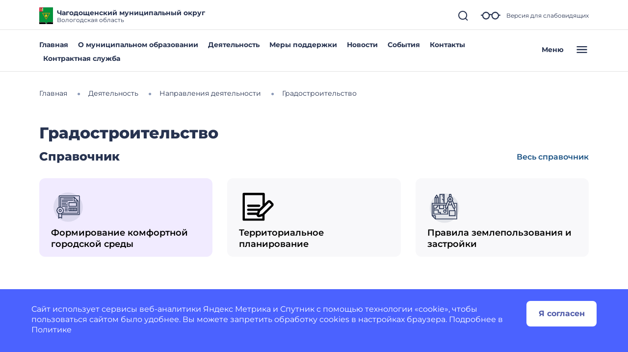

--- FILE ---
content_type: image/svg+xml
request_url: https://35chagodoschenskij.gosuslugi.ru/netcat_files/112/ic_labeling.svg
body_size: 1953
content:
<?xml version="1.0" encoding="UTF-8"?>
<svg xmlns="http://www.w3.org/2000/svg" width="70" height="70" viewBox="0 0 70 70" fill="#6966cc" data-library="gosweb_omsu" data-icon="ic_labeling" data-color="#6966cc">
  <circle opacity="0.1" cx="35" cy="35" r="30" fill="#273350"></circle>
  <path fill-rule="evenodd" clip-rule="evenodd" d="M21.862 41.912C21.862 43.6168 20.4756 45.0032 18.7709 45.0032C17.0661 45.0032 15.6797 43.6168 15.6797 41.912C15.6797 40.2072 17.0661 38.8208 18.7709 38.8208C20.4756 38.8208 21.862 40.2072 21.862 41.912ZM20.3164 41.912C20.3164 41.0596 19.6233 40.3664 18.7709 40.3664C17.9185 40.3664 17.2253 41.0596 17.2253 41.912C17.2253 42.7644 17.9185 43.4576 18.7709 43.4576C19.6233 43.4576 20.3164 42.7644 20.3164 41.912Z" fill="#273350"></path>
  <path fill-rule="evenodd" clip-rule="evenodd" d="M35.7734 43.4574H52.7749V35.7295H35.7734V43.4574ZM45.047 41.9118H43.5014V37.2751H45.047V41.9118ZM46.5925 37.2751H48.1381V41.9118H46.5925V37.2751ZM41.9558 41.9118H40.4102V37.2751H41.9558V41.9118ZM51.2293 41.9118H49.6837V37.2751H51.2293V41.9118ZM37.319 37.2751H38.8646V41.9118H37.319V37.2751Z" fill="#273350"></path>
  <path fill-rule="evenodd" clip-rule="evenodd" d="M52.7749 34.1837H35.7734V24.9102H52.7749V34.1837ZM51.2293 26.4557H37.319V32.6381H51.2293V26.4557Z" fill="#273350"></path>
  <path d="M23.4089 17.1821H21.8633V18.7277H23.4089V17.1821Z" fill="#273350"></path>
  <path d="M24.9531 17.1821H45.0458V18.7277H24.9531V17.1821Z" fill="#273350"></path>
  <path d="M45.0471 20.2734H21.8633V21.819H45.0471V20.2734Z" fill="#273350"></path>
  <path d="M21.8633 23.3647H34.228V24.9103H21.8633V23.3647Z" fill="#273350"></path>
  <path d="M34.2253 26.4561H32.6797V28.0016H34.2253V26.4561Z" fill="#273350"></path>
  <path d="M21.8633 26.4561H31.1368V28.0016H21.8633V26.4561Z" fill="#273350"></path>
  <path d="M34.228 29.5469H21.8633V31.0925H34.228V29.5469Z" fill="#273350"></path>
  <path d="M21.8633 32.6382H34.228V34.1838H21.8633V32.6382Z" fill="#273350"></path>
  <path d="M34.2253 35.7295H28.043V37.2751H34.2253V35.7295Z" fill="#273350"></path>
  <path d="M28.043 38.8208H34.2253V40.3664H28.043V38.8208Z" fill="#273350"></path>
  <path d="M34.2253 41.9116H28.043V43.4572H34.2253V41.9116Z" fill="#273350"></path>
  <path fill-rule="evenodd" clip-rule="evenodd" d="M56.6378 11H17.9981C16.7199 11 15.6797 12.0402 15.6797 13.3184V35.3561C14.7902 35.4195 13.9464 35.8074 13.3065 36.4481C12.5793 37.1753 12.1828 38.1552 12.1882 39.1853C11.4556 39.9102 11.043 40.8832 11.043 41.9117C11.043 42.9403 11.4556 43.9133 12.1875 44.6382C12.1821 45.6683 12.5785 46.6482 13.3057 47.3754C13.7555 47.8252 14.3119 48.1335 14.9069 48.3136V58.618L18.7709 56.686L22.6349 58.618V51.1853H56.6378C57.916 51.1853 58.9562 50.1451 58.9562 48.8669V13.3184C58.9562 12.0402 57.916 11 56.6378 11ZM13.7477 44.394L13.7933 43.9736L13.4641 43.7085C12.9077 43.261 12.5886 42.6057 12.5886 41.9117C12.5886 41.2178 12.9077 40.5624 13.4641 40.115L13.7933 39.8499L13.7477 39.4295C13.6705 38.7201 13.9085 38.0308 14.3992 37.5401C14.8899 37.0493 15.5746 36.8113 16.2887 36.8886L16.7083 36.9342L16.9742 36.605C17.4216 36.0486 18.0769 35.7294 18.7709 35.7294C19.4649 35.7294 20.1202 36.0486 20.5677 36.605L20.8335 36.9342L21.2531 36.8886C21.968 36.8113 22.6526 37.0493 23.1426 37.5401C23.6326 38.0308 23.8713 38.7201 23.7941 39.4295L23.7485 39.8499L24.0777 40.115C24.6341 40.5624 24.9533 41.2178 24.9533 41.9117C24.9533 42.6057 24.6341 43.261 24.0777 43.7085L23.7485 43.9736L23.7941 44.394C23.8713 45.1034 23.6333 45.7927 23.1426 46.2834C22.6519 46.7742 21.968 47.0122 21.2531 46.9349L20.8335 46.8893L20.5677 47.2185C20.1202 47.7749 19.4649 48.0941 18.7709 48.0941C18.0769 48.0941 17.4216 47.7749 16.9742 47.2185L16.7083 46.8893L16.2887 46.9349C15.5746 47.013 14.8892 46.7742 14.3992 46.2834C13.9093 45.7927 13.6705 45.1034 13.7477 44.394ZM48.1371 16.7295L53.2267 21.8191H48.1371V16.7295ZM54.3194 23.3647V46.5485H24.8435C25.1704 45.9697 25.3574 45.319 25.3543 44.6382C26.0862 43.9133 26.4988 42.9403 26.4988 41.9117C26.4988 40.8832 26.0862 39.9102 25.3543 39.1853C25.3597 38.1552 24.9633 37.1753 24.2361 36.4481C23.5089 35.7201 22.5205 35.2974 21.4981 35.3291C21.1542 34.9821 20.7516 34.7124 20.3173 34.5192V15.6368H46.5923V23.3647H54.3194ZM18.7709 54.958L16.4525 56.1172V48.8344C17.1179 49.3445 17.9208 49.6397 18.7709 49.6397C19.621 49.6397 20.4239 49.3445 21.0893 48.8337V56.1165L18.7709 54.958ZM57.4106 48.8669C57.4106 49.2927 57.0644 49.6397 56.6378 49.6397H22.6349V48.3112C22.8281 48.2525 23.0143 48.1822 23.1959 48.0941H55.865V22.272L47.6842 14.0912H18.7709V34.1838C18.2299 34.1838 17.7075 34.3044 17.2253 34.5184V13.3184C17.2253 12.8926 17.5715 12.5456 17.9981 12.5456H56.6378C57.0644 12.5456 57.4106 12.8926 57.4106 13.3184V48.8669Z" fill="#273350"></path>
</svg>


--- FILE ---
content_type: image/svg+xml
request_url: https://35chagodoschenskij.gosuslugi.ru/netcat_files/466/ic_engineering.svg
body_size: 1915
content:
<?xml version="1.0" encoding="UTF-8"?>
<svg xmlns="http://www.w3.org/2000/svg" width="70" height="70" viewBox="0 0 70 70" fill="#9e5995" data-library="gosweb_omsu" data-icon="ic_engineering" data-color="#9e5995">
  <circle opacity="0.1" cx="35" cy="37" r="30" fill="#273350"></circle>
  <path fill-rule="evenodd" clip-rule="evenodd" d="M49.2581 18.9033C49.2581 20.2903 48.1291 21.4194 46.742 21.4194C45.3549 21.4194 44.2259 20.2903 44.2259 18.9033C44.2259 17.5162 45.3549 16.3871 46.742 16.3871C48.1291 16.3871 49.2581 17.5162 49.2581 18.9033ZM47.5807 18.9033C47.5807 18.4413 47.204 18.0646 46.742 18.0646C46.2801 18.0646 45.9033 18.4413 45.9033 18.9033C45.9033 19.3652 46.2801 19.742 46.742 19.742C47.204 19.742 47.5807 19.3652 47.5807 18.9033Z" fill="#273350"></path>
  <path fill-rule="evenodd" clip-rule="evenodd" d="M52.0535 21.3882L54.1855 26.4516H61V60H16.2011L9 52.7989V26.4516H14.871V15.2941L19.0645 9.00375L23.2581 15.2941V26.4516H24.9355V8H35V26.4516H39.2984L41.4304 21.3882C41.0757 20.6327 40.871 19.7923 40.871 18.9032C40.871 16.5673 42.2457 14.5512 44.2258 13.6068V9.67742C44.2258 8.7523 44.9781 8 45.9032 8H47.5806C48.5058 8 49.2581 8.7523 49.2581 9.67742V13.6068C51.2381 14.5512 52.6129 16.5673 52.6129 18.9032C52.6129 19.7923 52.4081 20.6327 52.0535 21.3882ZM55.9677 35.2454C55.9677 35.0877 55.9366 34.9341 55.8756 34.79L50.9203 23.0214C50.349 23.6001 49.659 24.0579 48.8907 24.3614L53.7047 35.7966C53.8894 36.2336 54.3153 36.5161 54.7904 36.5161C55.4395 36.5161 55.9677 35.9878 55.9677 35.3379V35.2454ZM55.9677 51.6129V43.2258H45.9032V51.6129H55.9677ZM47.2342 24.7492C47.0716 24.7631 46.9082 24.7742 46.7419 24.7742C46.5757 24.7742 46.4123 24.7631 46.2497 24.7492L44.3425 29.279C45.8578 29.9539 47.6261 29.9539 49.1413 29.279L47.2342 24.7492ZM47.5806 9.67742H45.9032V13.0994C46.1784 13.0601 46.4569 13.0323 46.7419 13.0323C47.027 13.0323 47.3054 13.0601 47.5806 13.0994V9.67742ZM50.9355 18.9032C50.9355 16.591 49.0541 14.7097 46.7419 14.7097C44.4297 14.7097 42.5484 16.591 42.5484 18.9032C42.5484 21.2154 44.4297 23.0968 46.7419 23.0968C49.0541 23.0968 50.9355 21.2154 50.9355 18.9032ZM39.7779 35.7966L44.5932 24.3614C43.8249 24.0579 43.134 23.6001 42.5635 23.0222L37.6083 34.79C37.5473 34.9354 37.5161 35.0885 37.5161 35.2462V35.3387C37.5161 35.9878 38.0444 36.5161 38.6935 36.5161C39.1686 36.5161 39.5945 36.2336 39.7779 35.7966ZM21.5806 41.5484H14.0323V48.2581H25.7742V46.5806H21.5806V41.5484ZM23.2581 39.871V44.9032H27.4516V48.2581H40.871V37.1837C40.4442 37.6886 39.8521 38.0285 39.1935 38.1448V43.2258C39.1935 45.076 37.6889 46.5806 35.8387 46.5806C33.9885 46.5806 32.4839 45.076 32.4839 43.2258C32.4839 41.3756 33.9885 39.871 35.8387 39.871C36.4526 39.871 37.0206 40.0487 37.5161 40.3374V37.9319C36.53 37.4814 35.8387 36.4911 35.8387 35.3379V35.2454C35.8387 34.8621 35.9141 34.4898 36.0627 34.1376L37.1799 31.4839H34.1613V39.0323H24.0968V31.4839H22.4194V34.8387H21.5806C20.1936 34.8387 19.0645 35.9678 19.0645 37.3548V38.1935H14.0323V39.871H23.2581ZM14.0323 31.4839V36.5161H17.4719C17.8056 34.8756 19.1014 33.5798 20.7419 33.2461V31.4839H14.0323ZM32.4839 31.4839H25.7742V37.3548H32.4839V31.4839ZM35.8387 44.9032C36.7638 44.9032 37.5161 44.1509 37.5161 43.2258C37.5161 42.3007 36.7638 41.5484 35.8387 41.5484C34.9136 41.5484 34.1613 42.3007 34.1613 43.2258C34.1613 44.1509 34.9136 44.9032 35.8387 44.9032ZM33.3226 9.67742H26.6129V26.4516H33.3226V23.0968H31.6452V21.4194H33.3226V19.7419H29.9677V18.0645H33.3226V16.3871H31.6452V14.7097H33.3226V13.0323H29.9677V11.3548H33.3226V9.67742ZM19.9032 16.3871V26.4516H21.5806V16.3871H19.9032ZM17.2773 14.7097H20.8525L19.0645 12.0285L17.2773 14.7097ZM18.2258 16.3871H16.5484V26.4516H18.2258V16.3871ZM11.8634 53.2903L15.7097 57.1366V53.2903H11.8634ZM17.3871 58.3226H59.3226V28.129H54.8915L57.4212 34.1376C57.5698 34.4898 57.6452 34.8621 57.6452 35.2454V35.3379C57.6452 36.4911 56.9539 37.4814 55.9677 37.9319V41.5484H57.6452V53.2903H44.2258V41.5484H54.2903V38.1448C53.3476 37.9781 52.54 37.3507 52.1591 36.4465L49.7941 30.829C48.833 31.2566 47.7944 31.4839 46.7419 31.4839C45.6895 31.4839 44.6509 31.2566 43.6897 30.829L42.5484 33.5397V49.9355H12.3548V29.8065H37.8859L38.5924 28.129H10.6774V51.6129H17.3871V58.3226Z" fill="#273350"></path>
</svg>


--- FILE ---
content_type: image/svg+xml
request_url: https://35chagodoschenskij.gosuslugi.ru/netcat_files/337/MedDoc_1.svg
body_size: 743
content:
<?xml version="1.0" encoding="UTF-8"?>
<svg xmlns="http://www.w3.org/2000/svg" width="48" height="48" viewBox="0 0 48 48" fill="" data-library="gosweb_med" data-icon="MedDoc_1" data-color="">
  <path d="M12.8,23.7h15.1c0.4,0,0.8-0.2,1.1-0.5c0.3-0.3,0.5-0.7,0.5-1.1c0-0.4-0.2-0.8-0.5-1.1   c-0.3-0.3-0.7-0.5-1.1-0.5H12.8c-0.2,0-0.4,0-0.6,0.1c-0.2,0.1-0.4,0.2-0.5,0.3c-0.1,0.1-0.3,0.3-0.3,0.5c-0.1,0.2-0.1,0.4-0.1,0.6   c0,0.4,0.2,0.8,0.5,1.1C12,23.5,12.4,23.7,12.8,23.7"></path>
  <path d="M47.8,19.4c-0.2-0.4-0.4-0.7-0.7-1l0,0l-3.1-3.2c-0.6-0.6-1.4-0.9-2.3-0.9c-0.4,0-0.8,0.1-1.2,0.2   c-0.4,0.2-0.7,0.4-1,0.7L35.7,19V5.6c0-0.2,0-0.4-0.1-0.6c-0.1-0.2-0.2-0.4-0.3-0.5c-0.1-0.1-0.3-0.3-0.5-0.3C34.5,4,34.3,4,34.1,4   H6.6C6.2,4,5.8,4.2,5.5,4.5S5,5.2,5,5.6v35.8c0,0.2,0,0.4,0.1,0.6c0.1,0.2,0.2,0.4,0.3,0.5c0.1,0.2,0.3,0.3,0.5,0.4   c0.2,0.1,0.4,0.1,0.6,0.1h27.5c0.2,0,0.4,0,0.6-0.1c0.2-0.1,0.4-0.2,0.5-0.3c0.1-0.1,0.3-0.3,0.3-0.5c0.1-0.2,0.1-0.4,0.1-0.6v-7.2   l11.4-11.4c0.3-0.3,0.5-0.6,0.7-1c0.2-0.4,0.2-0.8,0.3-1.2C48,20.2,48,19.8,47.8,19.4z M8.2,39.8V7.2h24.3v15l-4,4   c-0.2-0.1-0.4-0.1-0.6-0.1H12.8c-0.4,0-0.8,0.2-1.1,0.5c-0.3,0.3-0.5,0.7-0.5,1.1c0,0.4,0.2,0.8,0.5,1.1c0.3,0.3,0.7,0.5,1.1,0.5   h13.2l-0.8,2.4H12.8c-0.4,0-0.8,0.2-1.1,0.5c-0.3,0.3-0.5,0.7-0.5,1.1c0,0.4,0.2,0.8,0.5,1.1c0.3,0.3,0.7,0.5,1.1,0.5h11.6   c0,0.1,0,0.2,0,0.4c0.1,0.5,0.3,1,0.6,1.4c0.3,0.4,0.7,0.7,1.1,1c0.4,0.2,0.9,0.4,1.4,0.4c0.3,0,0.7-0.1,1-0.1l3.9-1.3v3.4H8.2z    M32.3,33.1l-4.7,1.6l1.6-4.7l12.5-12.5l3.2,3.2L32.3,33.1z"></path>
</svg>
